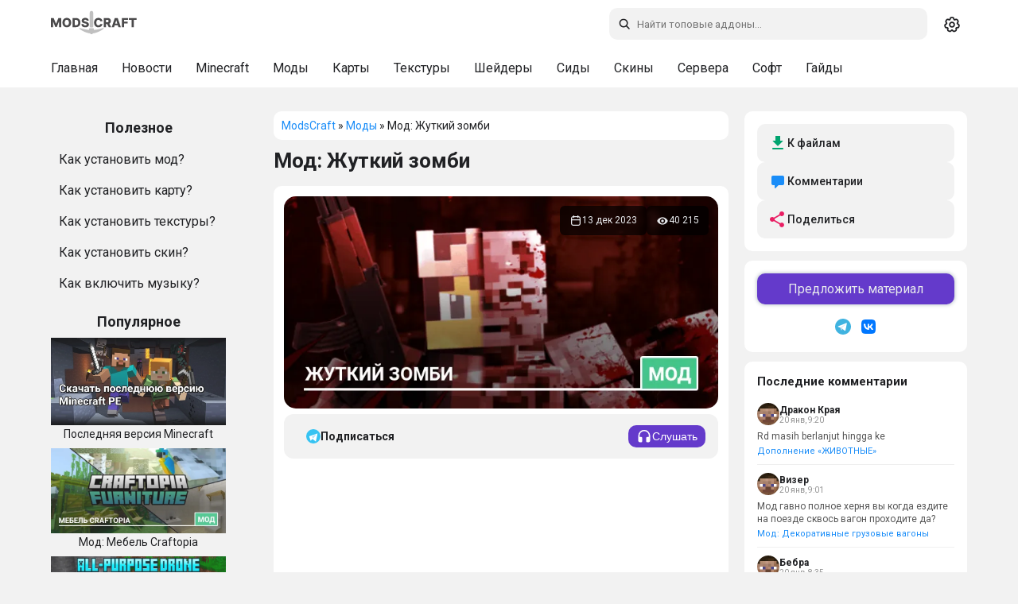

--- FILE ---
content_type: text/html; charset=utf-8
request_url: https://modscraft.net/mods/9222-regular-zombie.html
body_size: 13279
content:
<!DOCTYPE html>
<html lang="ru" class="snow-enabled">
<head>
  <script>
    (function(){
      var t = localStorage.getItem('theme') || 'system';
      var isDark = t === 'dark' || (t === 'system' && window.matchMedia && window.matchMedia('(prefers-color-scheme: dark)').matches);
      if (isDark) document.documentElement.setAttribute('data-theme', 'dark-mode');
    })();
  </script>
  <style>
    html{background:#f2f2f2}
    html[data-theme="dark-mode"]{background:#161617}
  </style>
  <meta name="theme-color" content="#ffffff" id="theme-color-meta">
  <script>document.documentElement.getAttribute('data-theme')==='dark-mode'&&(document.getElementById('theme-color-meta').content='#1f2124')</script>
  <link rel="preconnect" href="https://fonts.googleapis.com">
  <link rel="preconnect" href="https://fonts.gstatic.com" crossorigin>
    <link rel="stylesheet" href="https://fonts.googleapis.com/css2?family=Roboto:ital,wght@0,400;0,500;0,700;1,400;1,500;1,700&display=swap">
  <title>Мод Regular Zombie для Minecraft</title>
<meta charset="utf-8">
<meta name="description" content="Мод Regular Zombie добавляет в Minecraft новый вид зомби, который выглядит до жути реалистично и имеет различные способности.">
<meta name="news_keywords" content="mods-1-20-40">
<link rel="canonical" href="https://modscraft.net/mods/9222-regular-zombie.html">
<link rel="alternate" type="application/rss+xml" title="Портал ModsCraft. Сайт для любителей Minecraft PE RSS" href="https://modscraft.net/rss.xml">
<link rel="alternate" type="application/rss+xml" title="Портал ModsCraft. Сайт для любителей Minecraft PE RSS Dzen" href="https://modscraft.net/rssdzen.xml">
<link rel="preconnect" href="https://modscraft.net/" fetchpriority="high">
<meta property="twitter:title" content="Мод Regular Zombie для Minecraft">
<meta property="twitter:url" content="https://modscraft.net/mods/9222-regular-zombie.html">
<meta property="twitter:card" content="summary_large_image">
<meta property="twitter:image" content="https://img.modscraft.net/uploads/posts/2023-12/regular-zombie-mod-1.gif">
<meta property="twitter:description" content="Мод Regular Zombie добавляет в Minecraft новый вид зомби, который выглядит до жути реалистично и имеет различные способности…">
<meta property="og:type" content="article">
<meta property="og:site_name" content="Портал ModsCraft. Сайт для любителей Minecraft PE">
<meta property="og:title" content="Мод Regular Zombie для Minecraft">
<meta property="og:url" content="https://modscraft.net/mods/9222-regular-zombie.html">
<meta property="og:image" content="https://img.modscraft.net/uploads/posts/2023-12/regular-zombie-mod-1.gif">
<meta property="og:description" content="Мод Regular Zombie добавляет в Minecraft новый вид зомби, который выглядит до жути реалистично и имеет различные способности…">
<link rel="alternate" hreflang="x-default" href="https://modscraft.net/mods/9222-regular-zombie.html">
<link rel="alternate" hreflang="ru" href="https://modscraft.net/mods/9222-regular-zombie.html">

<script src="/engine/classes/min/index.php?g=general3&amp;v=gh4xw"></script>
<script src="/engine/classes/min/index.php?f=engine/classes/js/jqueryui3.js,engine/classes/js/dle_js.js,engine/classes/js/lazyload.js,engine/editor/jscripts/tiny_mce/tinymce.min.js&amp;v=gh4xw" defer></script>
<script type="application/ld+json">{"@context":"https://schema.org","@graph":[{"@type":"Article","@context":"https://schema.org/","publisher":{"@type":"Organization","name":"ModsCraft","logo":{"@type":"ImageObject","url":"https://modscraft.net/templates/modscraft/images/logo.svg"}},"name":"Мод: Жуткий зомби","headline":"Мод: Жуткий зомби","mainEntityOfPage":{"@type":"WebPage","@id":"https://modscraft.net/mods/9222-regular-zombie.html"},"datePublished":"2023-12-13T15:30:46+03:00","dateModified":"2023-12-13T18:30:46+03:00","author":{"@type":"Person","name":"cookie","url":"https://modscraft.net/user/cookie/"},"image":["https://img.modscraft.net/uploads/posts/2023-12/regular-zombie-mod-1.gif","https://img.modscraft.net/uploads/posts/2023-12/regular-zombie-mod-2.gif","https://img.modscraft.net/uploads/posts/2023-12/regular-zombie-mod-3.gif","https://img.modscraft.net/uploads/posts/2023-12/regular-zombie-mod-4.gif","https://img.modscraft.net/uploads/posts/2023-12/regular-zombie-mod-5.gif","https://img.modscraft.net/uploads/posts/2023-12/1702038109_regular-zombie-mod.webp"]},{"@type":"BreadcrumbList","@context":"https://schema.org/","itemListElement":[{"@type":"ListItem","position":1,"item":{"@id":"https://modscraft.net/","name":"ModsCraft"}},{"@type":"ListItem","position":2,"item":{"@id":"https://modscraft.net/mods/","name":"Моды"}},{"@type":"ListItem","position":3,"item":{"@id":"https://modscraft.net/mods/9222-regular-zombie.html","name":"Мод: Жуткий зомби"}}]}]}</script>
    <meta name="f6e053e619ccc9b5e2584651f94786cf" content="">
  <meta name="robots" content="max-image-preview:large">
  <meta name="robots" content="noarchive">
  <meta name="mobile-web-app-capable" content="yes">
  <meta name="apple-mobile-web-app-capable" content="yes">
  <meta name="apple-mobile-web-app-status-bar-style" content="default">
  <meta name="HandheldFriendly" content="true">
  <meta name="format-detection" content="telephone=no">
  <meta name="viewport" content="user-scalable=no, initial-scale=1.0, maximum-scale=1.0, width=device-width">
  <link rel="icon" href="/templates/modscraft/images/favicons/favicon.ico" type="image/x-icon">
  <link rel="apple-touch-icon" sizes="180x180" href="/templates/modscraft/images/favicons/apple-touch-icon.png">
  <link rel="icon" type="image/png" sizes="32x32" href="/templates/modscraft/images/favicons/favicon-32x32.png">
  <link rel="icon" type="image/png" sizes="16x16" href="/templates/modscraft/images/favicons/favicon-16x16.png">
  <meta name="msapplication-TileColor" content="#00aba9">
  <meta name="yandex-verification" content="76ca7ee2c6a85439" />
  <meta name="google-site-verification" content="Q6Gss3VPU8vXRfmt_Ya5hhiHIfprec4BLrHeX9Tk3a4" />

  
  <link href="/templates/modscraft/style/engine.css?v=gh4xw" type="text/css" rel="stylesheet">
  
  
  <script async src="https://pagead2.googlesyndication.com/pagead/js/adsbygoogle.js?client=ca-pub-1395397980033766" crossorigin="anonymous"></script>
  

   <link rel="stylesheet" href="/templates/modscraft/style/owl.carousel.min.css?v=gh4xw" media="print" onload="this.media='all'">
  <link href="/templates/modscraft/style/styles.min.css?v=gh4xw" type="text/css" rel="stylesheet">

  
</head>

<body>
  <a href="#content" class="skip-link">Перейти к контенту</a>
  <header>
    <div id="main-head">
      <div class="row">

<a class="back-btn" href="javascript:history.back()" role="button" aria-label="Назад">
          <svg width="24" height="24" viewBox="0 0 24 24" fill="none" stroke="currentColor" stroke-width="2"><path d="M19 12H5M12 19l-7-7 7-7"/></svg>
        </a>

        <a href="/" class="header__logo" title="Главная сайта ModsCraft.Net">
          <svg width="108" height="40"><use href="/templates/modscraft/images/icons.svg#logo"></use></svg>
        </a>

        <div class="right">
          <div id="search">
            <form method="get" action="/index.php">
              <div>
                <svg class="icon search-icon search-desktop"><use href="/templates/modscraft/images/icons.svg#icon-search"></use></svg>
                <input id="story" name="story" type="text" placeholder="Поиск по сайту" class="search-input" aria-label="Поиск по сайту">
                <input type="hidden" name="do" value="search">
                <input type="hidden" name="subaction" value="search">
              </div>

              <svg class="icon close-icon"><use href="/templates/modscraft/images/icons.svg#icon-x"></use></svg>
            </form>
          </div>

          <div class="theme-switcher" id="theme-switcher" title="Переключить тему">
            <span class="theme-icon theme-icon--system" data-theme="system">
              <svg width="20" height="20"><use href="/templates/modscraft/images/icons.svg#icon-gear"></use></svg>
            </span>
            <span class="theme-icon theme-icon--light" data-theme="light">
              <svg width="20" height="20"><use href="/templates/modscraft/images/icons.svg#icon-sun"></use></svg>
            </span>
            <span class="theme-icon theme-icon--dark" data-theme="dark">
              <svg width="20" height="20"><use href="/templates/modscraft/images/icons.svg#icon-moon"></use></svg>
            </span>
          </div>
        </div>
      </div>
    </div>
    <div id="sub-head">
      <div class="background-menu"></div>
      <div class="row">
        <ul class="subhead-menu">
          <li><a href="https://modscraft.net/" title="Главная МодсКрафт">Главная</a></li>
          <li><a href="https://modscraft.net/news/" title="Новости о Minecraft PE">Новости</a></li>
          <li><a href="https://modscraft.net/mcpe/" title="Скачать Minecraft PE">Minecraft</a></li>
          <li><a href="https://modscraft.net/mods/" title="Скачать моды для Minecraft PE">Моды</a></li>
          <li><a href="https://modscraft.net/maps/" title="Скачать карты для Minecraft PE">Карты</a></li>
          <li><a href="https://modscraft.net/textures/" title="Скачать текстуры для Minecraft PE">Текстуры</a></li>
          <li><a href="https://modscraft.net/shaders/" title="Скачать шейдеры для Minecraft PE">Шейдеры</a></li>
          <li><a href="https://modscraft.net/seeds/" title="Сиды для Minecraft PE">Сиды</a></li>
          <li><a href="https://modscraft.net/skins/" title="Скачать скины для Minecraft PE">Скины</a></li>
          <li><a href="https://modscraft.net/servers/" title="Сервера на Minecraft PE">Сервера</a></li>
          <li><a href="https://modscraft.net/programs/" title="Скачать программы для Minecraft PE">Софт</a></li>
          <li><a href="https://modscraft.net/guides/" title="Гайды по Minecraft PE">Гайды</a></li>
      </ul>
      </div>
    </div>

  </header>

  <main id="main">
    <div id="container">
      <aside id="sidebar_l" data-nosnippet>

        <div class="help border-radius">
          <div class="title_block">
            <span>Полезное</span>
          </div>
          <ul>
            <li><a href="https://modscraft.net/guides/3197-how-to-install-mods-minecraft.html">Как установить мод?</a></li>
            <li><a href="https://modscraft.net/guides/3099-how-to-install-maps-for-minecraft-pe.html">Как установить карту?</a></li>
            <li><a href="https://modscraft.net/guides/538-how-install-texture-pack-in-mcpe.html">Как установить текстуры?</a></li>
            <li><a href="https://modscraft.net/guides/3100-how-to-install-skins-for-minecraft-pe.html">Как установить скин?</a></li>
            <li><a href="https://modscraft.net/guides/3149-how-to-download-and-enable-music-in-minecraft-pe.html">Как включить музыку?</a></li>
          </ul>
        </div>

        <div class="top_news_menu border-radius">
          <div class="title_block">
            <span>Популярное</span>
          </div>
          <div class="top_news_block">
            <a href="https://modscraft.net/news/3135-download-the-last-version-minecraft.html" title="Последняя версия Minecraft"> <img src="https://img.modscraft.net/uploads/posts/2021-01/1611200816_minecraft-download-last-version-pe.webp" width="220" height="120" loading="lazy" alt="Последняя версия Minecraft" /><div class="title_link_news">Последняя версия Minecraft</div></a><a href="https://modscraft.net/mods/9138-craftopia-furniture.html" title="Мод: Мебель Craftopia"> <img width="220" height="120" loading="lazy"  src="https://img.modscraft.net/uploads/posts/2025-02/66e4c960d6_craftopia-furniture-mod.webp" alt="Мод: Мебель Craftopia" /> <div class="title_link_news">Мод: Мебель Craftopia</div></a><a href="https://modscraft.net/mods/10152-all-purpose-drone.html" title="Мод: Универсальные дроны"> <img width="220" height="120" loading="lazy"  src="https://img.modscraft.net/uploads/posts/2026-01/38b2d14136_all-purpose-drone-mod.webp" alt="Мод: Универсальные дроны" /> <div class="title_link_news">Мод: Универсальные дроны</div></a><a href="https://modscraft.net/mods/9877-useful-emerald.html" title="Мод: Полезный изумруд"> <img width="220" height="120" loading="lazy"  src="https://img.modscraft.net/uploads/posts/2026-01/7f7d6d56cb_useful-emerald-mod.webp" alt="Мод: Полезный изумруд" /> <div class="title_link_news">Мод: Полезный изумруд</div></a><a href="https://modscraft.net/mods/10857-health-bars-fws.html" title="Мод: Здоровье мобов FWS"> <img width="220" height="120" loading="lazy"  src="https://img.modscraft.net/uploads/posts/2026-01/3e6878f21f_health-bars-fws-mod.webp" alt="Мод: Здоровье мобов FWS" /> <div class="title_link_news">Мод: Здоровье мобов FWS</div></a>
          </div>
        </div>

      </aside>

      <div id="content">
          

          <div class="breadcrumbs border-radius">
              <div class="speedbar">
	<a href="https://modscraft.net/">ModsCraft</a> » <a href="https://modscraft.net/mods/">Моды</a> » Мод: Жуткий зомби
</div>
              
          </div>

          

          
          <article>
     <div class="article-top" style="margin-bottom: 15px">
         <h1 class="article-title">Мод: Жуткий зомби</h1>
     </div>

      <div class="fullstory border-radius">
          <div class="fullscreen">
               <img class="xfieldimage craft_preview" src="https://img.modscraft.net/uploads/posts/2023-12/1702038109_regular-zombie-mod.webp" alt="Мод: Жуткий зомби" fetchpriority="high">

               <div class="article-meta-overlay">
                    <div class="meta-item">
                         <svg width="16" height="16" aria-hidden="true"><use href="/templates/modscraft/images/icons.svg#icon-calendar"></use></svg>
                         <time datetime="2023-12-13">13 дек 2023</time>
                         
                    </div>

                    <div class="meta-item">
                         <svg width="16" height="16" aria-hidden="true"><use href="/templates/modscraft/images/icons.svg#icon-eye"></use></svg>
                         <span>40 215</span>
                    </div>
               </div>
          </div>
     
           

      <div class="dpadstory">
          
          <div class="article-actions">
               
               <a href="https://t.me/modscraft_help_bot?start=subscribe_9222" target="_blank" rel="noopener" class="btn btn-telegram">
                    <svg width="18" height="18" viewBox="0 0 240 240" aria-hidden="true">
                         <circle cx="120" cy="120" r="120" fill="#36c3f2" />
                         <path d="M50 120l140-48-28 136-56-44-32 32z" fill="#fff" />
                         <path d="M90 130l32 24 48-72-80 48z" fill="#b2e2fa" />
                    </svg>
                    <span>Подписаться</span>
               </a>
               
               <div class="content-listen-body">
                    <button class="button content-listen" type="button">
                         <svg width="20" height="20" aria-hidden="true"><use href="/templates/modscraft/images/icons.svg#icon-headphones"></use></svg>
                         <span class="content__listen-text">Слушать</span>
                    </button>
               </div>
          </div>

<div style="min-height: 300px;"><!-- fullstory_top -->
     <ins class="adsbygoogle"
          style="display:block"
          data-ad-client="ca-pub-1395397980033766"
          data-ad-slot="6754492569"
          data-ad-format="auto"
          data-full-width-responsive="true"></ins>
     <script>
          (adsbygoogle = window.adsbygoogle || []).push({});
     </script>
</div>          

           <div class="maincont">
                <p><a href="/mods/">Мод</a> <b>Regular Zombie</b> добавляет в Minecraft новый вид зомби. Он временно увеличивает свои мышечные силы за пределы тела. Используя образец сыворотки, которая увеличивает урон и здоровье игрока по умолчанию.</p>
<p><span style="font-size:24px;"><b>Способности</b></span></p>
<ul>
<li>Исцеляет себя каждые 1,5 секунды, если никого не атакует в течение 5 секунд</li>
<li>Использует гранаты для атаки</li>
<li>Может заражать жителей</li>
<li>Быстро передвигается</li>
</ul>
<p><img src="[data-uri]" data-src="https://img.modscraft.net/uploads/posts/2023-12/regular-zombie-mod-1.gif" alt="Исцеление зомби" style="display:block;margin-left:auto;margin-right:auto;" width="600" height="328"></p>
<p><span style="font-size:24px;"><b>Граната зомби</b></span></p>
<p>Зомби умеет бросать гранаты и очень быстро передвигается.</p>
<p><img src="[data-uri]" data-src="https://img.modscraft.net/uploads/posts/2023-12/regular-zombie-mod-2.gif" alt="Зомби с красной гранатой" style="display:block;margin-left:auto;margin-right:auto;" width="464" height="300"></p>
<p><img src="[data-uri]" data-src="https://img.modscraft.net/uploads/posts/2023-12/regular-zombie-mod-3.gif" alt="Зомби с зеленой гранатой" style="display:block;margin-left:auto;margin-right:auto;" width="464" height="300"></p>
<p><img src="[data-uri]" data-src="https://img.modscraft.net/uploads/posts/2023-12/regular-zombie-mod-4.gif" alt="Зомби преследует игрока" style="display:block;margin-left:auto;margin-right:auto;" width="600" height="328"></p>
<p><span style="font-size:24px;"><b>Заражение зомби</b></span></p>
<p>При убийстве деревенского жителя, житель превратится в обычного зомби.</p>
<p><img src="[data-uri]" data-src="https://img.modscraft.net/uploads/posts/2023-12/regular-zombie-mod-5.gif" alt="Житель заражается от зомби" style="display:block;margin-left:auto;margin-right:auto;" width="600" height="328"></p>
 
                
         <div class="advertising"><!-- fullstory_bottom -->
 <ins class="adsbygoogle"
      style="display:block"
      data-ad-client="ca-pub-1395397980033766"
      data-ad-slot="4032960451"
      data-ad-format="auto"
      data-full-width-responsive="true"></ins>
 <script>
      (adsbygoogle = window.adsbygoogle || []).push({});
 </script></div>
 
          
 <div id="download-area" class="download-area new-version" style="margin-top: 16px;">
 
      
  
      
 
     


<a target="_blank" rel="nofollow" href="https://modscraft.net/engine/getfile.php?id=10897" class="download-item">
  <div class="file-item">
    <div>
      <svg width="34" height="34"><use href="/templates/modscraft/images/icons.svg#icon-download"></use></svg>
    </div>
    <div class="file-info">
      <span>Скачать мод Regular Zombie (.mcpack)</span>
      
      <div>
        <span>[20.05 Kb]</span>
        <span>скачиваний: 2 894</span>
      </div>
      
    </div>
  </div>
</a>




<a target="_blank" rel="nofollow" href="https://modscraft.net/engine/getfile.php?id=10899" class="download-item">
  <div class="file-item">
    <div>
      <svg width="34" height="34"><use href="/templates/modscraft/images/icons.svg#icon-download"></use></svg>
    </div>
    <div class="file-info">
      <span>Скачать текстуры мода Regular Zombie (.mcpack)</span>
      
      <div>
        <span>[689.27 Kb]</span>
        <span>скачиваний: 2 308</span>
      </div>
      
    </div>
  </div>
</a>

 
     
 </div>
 
     
 
     
 
      
 
                
           </div>

     <div class="supportedversions">
         <div class="supportedversions-title">Работает на версиях</div>
           
         <div class="supportedversions-list"><div class="border-radius"><a href="/tags/mods-1-20-40/">1.20.40</a></div></div>
     </div>

      </div>
 
      </div>
 
     
     <div class="article-bar">

    <div class="user-interact border-radius">
        
        <div class="article-categories"><a href="https://modscraft.net/mods/mobs/">Мобы</a> / <a href="https://modscraft.net/mods/zombies/">Зомби</a></div>

        <div class="article-rating">

            <div class="rate">
                <div class="rate_stars"><div data-ratig-layer-id='9222'>
	<div class="rating">
		<ul class="unit-rating">
		<li class="current-rating" style="width:60%;">60</li>
		<li><a href="#" title="Плохо" class="r1-unit" onclick="doRate('1', '9222'); return false;">1</a></li>
		<li><a href="#" title="Приемлемо" class="r2-unit" onclick="doRate('2', '9222'); return false;">2</a></li>
		<li><a href="#" title="Средне" class="r3-unit" onclick="doRate('3', '9222'); return false;">3</a></li>
		<li><a href="#" title="Хорошо" class="r4-unit" onclick="doRate('4', '9222'); return false;">4</a></li>
		<li><a href="#" title="Отлично" class="r5-unit" onclick="doRate('5', '9222'); return false;">5</a></li>
		</ul>
	</div>
</div></div>
            </div>

        </div>
    </div>

</div>
       
      <div id="comment"  class="dcomments border-radius">
           <div class="comments ignore-select">
                <div class="box">
 
                     <div class="comments-head">
                         <span class="heading">3 комментария</span>
                         
                         
                         <form  method="post" name="dle-comments-form" id="dle-comments-form" >	<div id="addcomment" class="addcomment">
		<div class="box_in">
			<div class="ui-form">
				
                <div class="form-group honeypot">
                    <label for="hp_website">Ваш сайт</label>
                    <input type="text" name="hp_website" id="hp_website" autocomplete="off" placeholder="http://">
                </div>				
				
				<div class="form-group combo">
					<input placeholder="Имя (необязательно)" type="text" name="name" id="name" class="info" value="">
				</div>
				
				<div id="comment-editor"><div class="bb-editor"><textarea placeholder="Комментарий..." name="comments" id="comments" cols="70" rows="10"></textarea></div></div>
				
				
			</div>

			<div class="form_submit">
                <div class="post-comments">
                    <button class="btn btn-big" type="submit" name="submit" title="Отправить комментарий"><b>Отправить комментарий</b></button>
                </div>
                
				
			</div>
		</div>
	</div>

		<input type="hidden" name="subaction" value="addcomment">
		<input type="hidden" name="post_id" id="post_id" value="9222"><input type="hidden" name="user_hash" value="1bffec82c5a1e394f6cd1bd5fbfb0670b5aa08b0"></form>
                     </div>
 
                     <div class="com_list">
                          <form method="post" name="dlemasscomments" id="dlemasscomments"><div id="dle-comments-list">

<div id="dle-ajax-comments"></div>
<div id="comment"></div><ol class="comments-tree-list"><li id="comments-tree-item-99750533" class="comments-tree-item" ><div id='comment-id-99750533'><div class="comment" data-comment-id="99750533">
    <div class="com_info">
        <div class="avatar">
            <img src="/templates/modscraft/dleimages/noavatar.png" alt="Аватарка гостя" >
        </div>

        <div class="com_content">
            <div class="title">
                <div class="username"><span>Какой-то пуп</span></div>
                <span class="date comment-link" data-id="99750533" title="Скопировать ссылку">3:54 28 июл 25</span>
            </div>

            <div class="com_text">
                <div id='comm-id-99750533'>Мод хороший, но у меня зомби не умирает не как, я его убил у него появилась граната и потом он снова обычный. И когда я убил его третий раз он упал а потом воскрес</div>
            </div>

            
        </div>

        <div class="comment-footer">
			<div class="actions">
				<div class="reply">
                    <a onclick="dle_reply('99750533', '0', '1'); return false;" href="#"><span>Ответить</span></a>
				</div>

					
			</div>
        </div>
    </div>
</div></div></li><li id="comments-tree-item-99748299" class="comments-tree-item" ><div id='comment-id-99748299'><div class="comment" data-comment-id="99748299">
    <div class="com_info">
        <div class="avatar">
            <img src="/templates/modscraft/dleimages/noavatar.png" alt="Аватарка гостя" >
        </div>

        <div class="com_content">
            <div class="title">
                <div class="username"><span>Майнер</span></div>
                <span class="date comment-link" data-id="99748299" title="Скопировать ссылку">6:55 9 июн 25</span>
            </div>

            <div class="com_text">
                <div id='comm-id-99748299'>Все по красоте кайф играть и не лагает</div>
            </div>

            
        </div>

        <div class="comment-footer">
			<div class="actions">
				<div class="reply">
                    <a onclick="dle_reply('99748299', '0', '1'); return false;" href="#"><span>Ответить</span></a>
				</div>

					
			</div>
        </div>
    </div>
</div></div></li><li id="comments-tree-item-99733743" class="comments-tree-item" ><div id='comment-id-99733743'><div class="comment" data-comment-id="99733743">
    <div class="com_info">
        <div class="avatar">
            <img src="/templates/modscraft/dleimages/noavatar.png" alt="Аватарка гостя" >
        </div>

        <div class="com_content">
            <div class="title">
                <div class="username"><span>Амогус</span></div>
                <span class="date comment-link" data-id="99733743" title="Скопировать ссылку">21:23 17 дек 23</span>
            </div>

            <div class="com_text">
                <div id='comm-id-99733743'>Мод хороший но жалко что нет на версии 1.20.30</div>
            </div>

            
        </div>

        <div class="comment-footer">
			<div class="actions">
				<div class="reply">
                    <a onclick="dle_reply('99733743', '0', '1'); return false;" href="#"><span>Ответить</span></a>
				</div>

					
			</div>
        </div>
    </div>
</div></div></li></ol></div></form>

                     </div>
                </div>
                <!--dlenavigationcomments-->
           </div>
      </div>
      
      <div class="related border-radius">
           <h2 class="related-carousel-title">Похожее</h2>
           <div class="owl-carousel owl-theme related-carousel" id="relatedCarousel">
                <a href="https://modscraft.net/mods/8091-true-survival-zombie-apocalypse.html" class="related-item">
    <div class="related-item-image">
        
        <img src="https://img.modscraft.net/uploads/posts/2024-11/1732691675_82f98695ff_true-survival-zombie-apocalypse-mod.webp" alt="Мод: Настоящее выживание в зомби-апокалипсис" loading="lazy">
        
        
    </div>
    <div class="related-item-title">Мод: Настоящее выживание в зомби-апокалипсис</div>
</a>
<a href="https://modscraft.net/mods/2427-ben-10-addon-mod.html" class="related-item">
    <div class="related-item-image">
        
        <img src="https://img.modscraft.net/uploads/posts/2021-06/1622859810_ben-ten-minecraft-pe-mod.webp" alt="Мод: Бен-10" loading="lazy">
        
        
    </div>
    <div class="related-item-title">Мод: Бен-10</div>
</a>
<a href="https://modscraft.net/mods/8391-minecraft-but-i-can-craft-custom-villagers.html" class="related-item">
    <div class="related-item-image">
        
        <img src="https://img.modscraft.net/uploads/posts/2023-05/1685109861_minecraft-but-i-can-craft-custom-villagers-mod.webp" alt="Мод: Создание деревенских жителей" loading="lazy">
        
        
    </div>
    <div class="related-item-title">Мод: Создание деревенских жителей</div>
</a>
<a href="https://modscraft.net/mods/8637-raboys-zombie-apocalypse.html" class="related-item">
    <div class="related-item-image">
        
        <img src="https://img.modscraft.net/uploads/posts/2024-12/1733411204_d1d73ab3fb_raboys-zombie-apocalypse-mod.webp" alt="Мод: Зомби апокалипсис от Raboy" loading="lazy">
        
        
    </div>
    <div class="related-item-title">Мод: Зомби апокалипсис от Raboy</div>
</a>
<a href="https://modscraft.net/mods/1975-billeys-mobs-addon-mod.html" class="related-item">
    <div class="related-item-image">
        
        <img src="https://img.modscraft.net/uploads/posts/2021-10/1633903782_billeys-mobs-mod.webp" alt="Мод: Новые мобы и животные" loading="lazy">
        
        
    </div>
    <div class="related-item-title">Мод: Новые мобы и животные</div>
</a>

           </div>
      </div>
 </article>
 
<article class="shortstory border-radius server-card">
     <div class="server-status-indicator online" title="Сервер онлайн"></div>

      <div class="mainstory">
           <div class="shortstorynews">
               <div class="server-header">
                   <h2><a href="https://modscraft.net/servers/7421-gamepe.html" title="GamePE">GamePE</a></h2>
               </div>

               <p class="server-description">Лучший сервер Minecraft PE и Bedrock! Вход на любых версиях!</p>

               
               <div class="server-tags">
                   Survival, Hardcore, PvP
               </div>
               

                <div class="svrinfo">
                    <div class="server-stats">
                        <div class="stat-item">
                            <div class="stat-content">
                                <span class="stat-label">IP:Port</span>
                                <span class="stat-value">gamepe.me:19132</span>
                            </div>
                        </div>

                        <div class="stat-item">
                            <div class="stat-content">
                                <span class="stat-label">Онлайн</span>
                                
                                <span class="stat-value online-count">
                                    <span class="current-players">232</span>
                                    <span class="separator">/</span>
                                    <span class="max-players">2500</span>
                                </span>
                                
                            </div>
                        </div>

                        <div class="stat-item">
                            <div class="stat-content">
                                <span class="stat-label">Версия</span>
                                <span class="stat-value">1.1.5 - 1.22</span>
                            </div>
                        </div>
                    </div>

                    <a href="https://gamepe.me" target="_blank" class="btn-play-full" title="Подключиться к серверу" onclick="event.stopPropagation();">
                        <span>Играть</span>
                    </a>
                </div>
           </div>
          
               <div class="server-banner-wrapper">
                   <img class="xfieldimage server_banner" src="[data-uri]" data-src="/uploads/posts/2025-11/211b6ed15e114e6f81d645815604514a.webp" alt="">
               </div>
          
      </div>
 </article>
          

          
      </div>

        <aside class="right-sidebar">
          
          <div class="sidebar-block sidebar-actions">
            <a href="#download-area" class="sidebar-action sidebar-action--download">
              <svg width="20" height="20"><use href="/templates/modscraft/images/icons.svg#icon-download"></use></svg>
              <span>К файлам</span>
            </a>
            <a href="#comment" class="sidebar-action sidebar-action--comments">
              <svg width="20" height="20"><use href="/templates/modscraft/images/icons.svg#icon-comment"></use></svg>
              <span>Комментарии</span>
            </a>
            <div class="sidebar-action sidebar-action--share" onclick="sharePost()">
              <svg width="20" height="20"><use href="/templates/modscraft/images/icons.svg#icon-share"></use></svg>
              <span>Поделиться</span>
            </div>
          </div>
          

          <div class="sidebar-block sidebar-socials">
            <a href="https://modscraft.net/guides/7792-modscraft-send-post.html" class="suggest">Предложить материал</a>
            <div class="sidebar-socials-icons">
              <a href="https://t.me/modscraft" target="_blank" class="sidebar-social sidebar-social--tg" title="Telegram">
                <svg width="20" height="20"><use href="/templates/modscraft/images/icons.svg#icon-telegram"></use></svg>
              </a>
              <a href="https://vk.com/pocket.mods" target="_blank" class="sidebar-social sidebar-social--vk" title="VK">
                <svg width="24" height="24"><use href="/templates/modscraft/images/icons.svg#icon-vk"></use></svg>
              </a>
            </div>
          </div>

          <div class="sidebar-block sidebar-comments">
            <div class="sidebar-title">Последние комментарии</div>
            <div class="sidebar-comment">
    <div class="sidebar-comment-header">
        <img src="/templates/modscraft/dleimages/noavatar.png" alt="Аватарка" class="sidebar-comment-avatar">
        <div class="sidebar-comment-meta">
            <span class="sidebar-comment-author">Дракон Края</span>
            <span class="sidebar-comment-date">20 янв, 9:20</span>
        </div>
    </div>
    <div class="sidebar-comment-text">Rd masih berlanjut hingga ke</div>
    <a href="https://modscraft.net/marketplace/everbloom-games/20488-animals-add-on-3.html#comm-id-99758724" class="sidebar-comment-link">Дополнение «ЖИВОТНЫЕ»</a>
</div>
<div class="sidebar-comment">
    <div class="sidebar-comment-header">
        <img src="/templates/modscraft/dleimages/noavatar.png" alt="Аватарка" class="sidebar-comment-avatar">
        <div class="sidebar-comment-meta">
            <span class="sidebar-comment-author">Визер</span>
            <span class="sidebar-comment-date">20 янв, 9:01</span>
        </div>
    </div>
    <div class="sidebar-comment-text">Мод гавно полное херня вы когда ездите на поезде сквось вагон проходите да?</div>
    <a href="https://modscraft.net/mods/11880-train-cargo.html#comm-id-99758723" class="sidebar-comment-link">Мод: Декоративные грузовые вагоны</a>
</div>
<div class="sidebar-comment">
    <div class="sidebar-comment-header">
        <img src="/templates/modscraft/dleimages/noavatar.png" alt="Аватарка" class="sidebar-comment-avatar">
        <div class="sidebar-comment-meta">
            <span class="sidebar-comment-author">Бебра</span>
            <span class="sidebar-comment-date">20 янв, 8:35</span>
        </div>
    </div>
    <div class="sidebar-comment-text">Сделай ты карту на Майнкрафт с камандами</div>
    <a href="https://modscraft.net/maps/11528-steal-brainrot.html#comm-id-99758721" class="sidebar-comment-link">Карта: Укради Брейнрот</a>
</div>
<div class="sidebar-comment">
    <div class="sidebar-comment-header">
        <img src="/templates/modscraft/dleimages/noavatar.png" alt="Аватарка" class="sidebar-comment-avatar">
        <div class="sidebar-comment-meta">
            <span class="sidebar-comment-author">Великий модочел</span>
            <span class="sidebar-comment-date">20 янв, 8:30</span>
        </div>
    </div>
    <div class="sidebar-comment-text">Скажу прямо - этот мод для последних версий (от 1.21.100) я предан версии 1.21.93(100+модов) поэтому к сожалению не смогу протестировать мод (что печально):(</div>
    <a href="https://modscraft.net/mods/12012-the-smile-fungus.html#comm-id-99758720" class="sidebar-comment-link">Мод: Грибная инфекция улыбки</a>
</div>
<div class="sidebar-comment">
    <div class="sidebar-comment-header">
        <img src="/templates/modscraft/dleimages/noavatar.png" alt="Аватарка" class="sidebar-comment-avatar">
        <div class="sidebar-comment-meta">
            <span class="sidebar-comment-author">Эндермен</span>
            <span class="sidebar-comment-date">20 янв, 7:44</span>
        </div>
    </div>
    <div class="sidebar-comment-text">Не там скачивает у меня работает</div>
    <a href="https://modscraft.net/shaders/11222-vibrant-visuals-extreme.html#comm-id-99758719" class="sidebar-comment-link">Шейдеры: Яркие шейдеры с ультра-графикой</a>
</div>

          </div>
        </aside>
    </div>
  </main>

  <footer class="site-footer">
    <div class="wrapper">
      

      <div class="footer-socials">
        <a href="https://t.me/modscraft" target="_blank" class="footer-social" title="Telegram">
           <svg width="20" height="20"><use href="/templates/modscraft/images/icons.svg#icon-telegram"></use></svg>
        </a>
        <a href="https://vk.com/pocket.mods" target="_blank" class="footer-social" title="VK">
            <svg width="24" height="24"><use href="/templates/modscraft/images/icons.svg#icon-vk"></use></svg>
        </a>
      </div>

      <nav class="footer-nav">
        <a href="/privacy-policy.html">Политика</a>
        <a href="/feedback.html">Обратная связь</a>
        <a href="/about.html">О нас</a>
        <a href="https://modscraft.net/guides/7792-modscraft-send-post.html">Прислать контент</a>
        <a href="https://modscraft.net/sitemap.html">Карта сайта</a>
      </nav>

      <p class="footer-disclaimer">
        ДАННЫЙ САЙТ НЕ ЯВЛЯЕТСЯ ПРОДУКТОМ MINECRAFT И НЕ СВЯЗАН С MOJANG.
        
        <br>
        <a href="https://www.minecraft.net/ru-ru" target="_blank">Minecraft</a> принадлежит <a href="https://www.minecraft.net/ru-ru" target="_blank">Mojang Studios</a> и не связан с этим сайтом
        
      </p>

      <div class="footer-lang"><select onchange="window.location.href=this.value;">
					<option value="https://modscraft.net/mods/9222-regular-zombie.html" selected> Русский (ru)</option>
<option value="https://modscraft.net/en/"> English (en)</option>
				</select></div>
    </div>
  </footer>


  <script src="/templates/modscraft/js/owl.carousel.min.js?v=gh4xw"></script>
  <script type="text/javascript" src="/templates/modscraft/js/index.js?v=gh4xw"></script>
  <script>
<!--
var dle_root       = '/';
var dle_admin      = '';
var dle_login_hash = '1bffec82c5a1e394f6cd1bd5fbfb0670b5aa08b0';
var dle_group      = 5;
var dle_link_type  = 1;
var dle_skin       = 'modscraft';
var dle_wysiwyg    = 0;
var dle_min_search = '4';
var dle_act_lang   = ["Подтвердить", "Отмена", "Вставить", "Отмена", "Сохранить", "Удалить", "Загрузка. Пожалуйста, подождите..."];
var menu_short     = 'Быстрое редактирование';
var menu_full      = 'Полное редактирование';
var menu_profile   = 'Просмотр профиля';
var menu_send      = 'Отправить сообщение';
var menu_uedit     = 'Админцентр';
var dle_info       = 'Информация';
var dle_confirm    = 'Подтверждение';
var dle_prompt     = 'Ввод информации';
var dle_req_field  = ["Заполните поле с именем", "Заполните поле с сообщением", "Заполните поле с темой сообщения"];
var dle_del_agree  = 'Вы действительно хотите удалить? Данное действие невозможно будет отменить';
var dle_spam_agree = 'Вы действительно хотите отметить пользователя как спамера? Это приведёт к удалению всех его комментариев';
var dle_c_title    = 'Отправка жалобы';
var dle_complaint  = 'Укажите текст Вашей жалобы для администрации:';
var dle_mail       = 'Ваш e-mail:';
var dle_big_text   = 'Выделен слишком большой участок текста.';
var dle_orfo_title = 'Укажите комментарий для администрации к найденной ошибке на странице:';
var dle_p_send     = 'Отправить';
var dle_p_send_ok  = 'Уведомление успешно отправлено';
var dle_save_ok    = 'Изменения успешно сохранены. Обновить страницу?';
var dle_reply_title= 'Ответ на комментарий';
var dle_tree_comm  = '1';
var dle_del_news   = 'Удалить статью';
var dle_sub_agree  = 'Вы действительно хотите подписаться на комментарии к данной публикации?';
var dle_unsub_agree  = 'Вы действительно хотите отписаться от комментариев к данной публикации?';
var dle_captcha_type  = '0';
var dle_share_interesting  = ["Поделиться ссылкой на выделенный текст", "Twitter", "Facebook", "Вконтакте", "Прямая ссылка:", "Нажмите правой клавишей мыши и выберите «Копировать ссылку»"];
var DLEPlayerLang     = {prev: 'Предыдущий',next: 'Следующий',play: 'Воспроизвести',pause: 'Пауза',mute: 'Выключить звук', unmute: 'Включить звук', settings: 'Настройки', enterFullscreen: 'На полный экран', exitFullscreen: 'Выключить полноэкранный режим', speed: 'Скорость', normal: 'Обычная', quality: 'Качество', pip: 'Режим PiP'};
var DLEGalleryLang    = {CLOSE: 'Закрыть (Esc)', NEXT: 'Следующее изображение', PREV: 'Предыдущее изображение', ERROR: 'Внимание! Обнаружена ошибка', IMAGE_ERROR: 'Не удалось загрузить изображение', TOGGLE_SLIDESHOW: 'Просмотр слайдшоу',TOGGLE_FULLSCREEN: 'Полноэкранный режим', TOGGLE_THUMBS: 'Включить / Выключить уменьшенные копии', ITERATEZOOM: 'Увеличить / Уменьшить', DOWNLOAD: 'Скачать изображение' };
var DLEGalleryMode    = 1;
var DLELazyMode       = 1;
var allow_dle_delete_news   = false;

jQuery(function($){
					setTimeout(function() {
						$.get(dle_root + "engine/ajax/controller.php?mod=adminfunction", { 'id': '9222', action: 'newsread', user_hash: dle_login_hash });
					}, 5000);
find_comment_onpage();
				$('#dle-comments-form').submit(function() {
					if( $('#comments-image-uploader').data('files') == 'selected' ) {
						$('#comments-image-uploader').plupload('start');
					} else {
						doAddComments();
					}
					return false;
				});
});
//-->
</script>

<nav class="mobile-nav">
  <a href="/" class="mobile-nav-item"><svg width="20" height="20"><use href="/templates/modscraft/images/icons.svg#icon-home"></use></svg></a>
  
  <a href="#comment" class="mobile-nav-item">
    <svg width="20" height="20"><use href="/templates/modscraft/images/icons.svg#icon-comment"></use></svg>
  </a>
  <a href="#download-area" class="mobile-nav-item">
    <svg width="20" height="20"><use href="/templates/modscraft/images/icons.svg#icon-download"></use></svg>
  </a>
  <button type="button" class="mobile-nav-item" onclick="sharePost()">
    <svg width="20" height="20" viewBox="0 0 24 24" fill="none" stroke="currentColor" stroke-width="2"><circle cx="18" cy="5" r="3"/><circle cx="6" cy="12" r="3"/><circle cx="18" cy="19" r="3"/><line x1="8.59" y1="13.51" x2="15.42" y2="17.49"/><line x1="15.41" y1="6.51" x2="8.59" y2="10.49"/></svg>
  </button>
</nav>

<script>
$(function() {
    var guestNames = {
        ru: ['Стив', 'Алекс', 'Крипер', 'Херобрин', 'Зомби', 'Скелет', 'Эндермен', 'Житель', 'Железный Голем', 'Ведьма', 'Пиглин', 'Страж', 'Фантом', 'Визер', 'Дракон Края', 'Снежный Голем', 'Паук', 'Слизень', 'Гаст', 'Ифрит', 'Шалкер', 'Разбойник', 'Вызыватель', 'Аллей', 'Нюхач', 'Хранитель'],
        en: ['Steve', 'Alex', 'Creeper', 'Herobrine', 'Zombie', 'Skeleton', 'Enderman', 'Villager', 'Iron Golem', 'Witch', 'Piglin', 'Guardian', 'Phantom', 'Wither', 'Ender Dragon', 'Snow Golem', 'Spider', 'Slime', 'Ghast', 'Blaze', 'Shulker', 'Pillager', 'Evoker', 'Allay', 'Sniffer', 'Warden']
    };

    window.getRandomGuestName = function() {
        var lang = document.documentElement.lang === 'en' ? 'en' : 'ru';
        var names = guestNames[lang];
        return names[Math.floor(Math.random() * names.length)];
    };

    window.doAddComments = function() {
        var form = document.getElementById('dle-comments-form');
        var editor_mode = '';
        var question_answer = '';
        var sec_code = '';
        var g_recaptcha_response = '';
        var allow_subscribe = "0";
        var mail = '';

        if (dle_wysiwyg) {
            tinyMCE.triggerSave();
            editor_mode = 'wysiwyg';
        }

        if (form.name.value == '') {
            var randomName = getRandomGuestName();
            form.name.value = randomName;
            $('#name').val(randomName);
        }

        if (form.comments.value == '') {
            DLEPush.error(dle_req_field[1]);
            return false;
        }

        if (form.question_answer) question_answer = form.question_answer.value;
        if (form.sec_code) sec_code = form.sec_code.value;

        if (dle_captcha_type == "1") {
            if (typeof grecaptcha != "undefined") g_recaptcha_response = grecaptcha.getResponse();
        } else if (dle_captcha_type == "2") {
            g_recaptcha_response = $('#g-recaptcha-response').val();
        } else if (dle_captcha_type == "3") {
            if (typeof hcaptcha != "undefined") g_recaptcha_response = hcaptcha.getResponse();
        } else if (dle_captcha_type == "4") {
            if (typeof turnstile != "undefined") g_recaptcha_response = turnstile.getResponse();
        }

        if (form.allow_subscribe && form.allow_subscribe.checked) allow_subscribe = "1";
        if (form.mail) mail = form.mail.value;

        ShowLoading('');

        $.post(dle_root + "engine/ajax/controller.php?mod=addcomments", {
            post_id: form.post_id.value, comments: form.comments.value, name: form.name.value,
            mail: mail, editor_mode: editor_mode, skin: dle_skin, sec_code: sec_code,
            question_answer: question_answer, g_recaptcha_response: g_recaptcha_response,
            allow_subscribe: allow_subscribe, user_hash: dle_login_hash
        }, function(data) {
            HideLoading('');
            if (data.error) {
                $('#dle-ajax-comments').append(data.content);
            } else if (data.success) {
                if ($('#comm-id-' + data.id).length) {
                    var content = $(data.content).find('#comm-id-' + data.id).html();
                    scrollToCenterPosition('#comment-id-' + data.id, function() {
                        $('#comm-id-' + data.id).fadeOut("slow", function() {
                            $(this).html(content + '<script>' + data.scripts + '<\/script>');
                            $('#comm-id-' + data.id).fadeIn("slow");
                        });
                    });
                } else {
                    $(data.content + '<script>' + data.scripts + '<\/script>').insertBefore('#dle-ajax-comments');
                    var node = $('#comments-tree-item-' + data.id).length ? $("#comments-tree-item-" + data.id) : $("#blind-animation-" + data.id);
                    scrollToCenterPosition('#dle-ajax-comments', function() { $(node).show('blind', {}, 500); });
                }
                if (form.sec_code) { form.sec_code.value = ''; reload(); }
                if (dle_captcha_type == "1" && typeof grecaptcha != "undefined") grecaptcha.reset();
                else if (dle_captcha_type == "3" && typeof hcaptcha != "undefined") hcaptcha.reset();
                else if (dle_captcha_type == "4" && typeof turnstile != "undefined") turnstile.reset();
            }
        }, 'json');
        return false;
    };

    window.ajax_fast_reply = function(id, indent, needwrap) {
        var editor_mode = '';

        if (dle_wysiwyg) {
            tinyMCE.triggerSave();
            editor_mode = 'wysiwyg';
        }

        var comments = $('#comments'+id).val();
        var name = $('#name'+id).val();
        var mail = $('#mail'+id).val();
        var question_answer = $('#question_answer'+id).val();
        var sec_code = $('#sec_code'+id).val();
        var allow_subscribe = $('#subscribe'+id+':checked').val();
        var postid = $('#postid'+id).val();
        var g_recaptcha_response = '';

        if (name == '') {
            name = getRandomGuestName();
            $('#name'+id).val(name);
        }

        if (comments == '') {
            DLEPush.error(dle_req_field[1]);
            return false;
        }

        if (dle_captcha_type == "1") {
            if (typeof grecaptcha != "undefined") g_recaptcha_response = grecaptcha.getResponse(recaptcha_widget);
        } else if (dle_captcha_type == "2" && typeof grecaptcha != "undefined") {
            g_recaptcha_response = $('#comments-recaptcha-response'+id).val();
            if (g_recaptcha_response == '') {
                var recaptcha_public_key = $('#comments-recaptcha-response'+id).data('key');
                grecaptcha.execute(recaptcha_public_key, {action: 'comments'}).then(function(token) {
                    $('#comments-recaptcha-response'+id).val(token);
                    ajax_fast_reply(id, indent, needwrap);
                });
                return false;
            }
        } else if (dle_captcha_type == "3") {
            if (typeof hcaptcha != "undefined") g_recaptcha_response = hcaptcha.getResponse(recaptcha_widget);
        } else if (dle_captcha_type == "4") {
            if (typeof turnstile != "undefined") g_recaptcha_response = turnstile.getResponse(recaptcha_widget);
        }

        if ($('#comments-image-uploader-reply').data('files') == 'selected') {
            $('#comments-image-uploader-reply').on("complete", function(event, args) {
                HideLoading('');
                $('#comments-image-uploader-reply').data('files', 'uploaded');
                ajax_fast_reply(id, indent, needwrap);
            });
            $('#comments-image-uploader-reply').plupload('start');
            return false;
        }

        if (!allow_subscribe) allow_subscribe = 0;
        if (!sec_code) sec_code = '';
        if (!question_answer) question_answer = '';

        ShowLoading('');

        $.post(dle_root + "engine/ajax/controller.php?mod=addcomments", {
            post_id: postid, parent: id, indent: indent, comments: comments, name: name, mail: mail,
            editor_mode: editor_mode, skin: dle_skin, sec_code: sec_code, question_answer: question_answer,
            g_recaptcha_response: g_recaptcha_response, allow_subscribe: allow_subscribe,
            user_hash: dle_login_hash, needwrap: needwrap
        }, function(data) {
            HideLoading('');
            if (data.error) {
                $(data.content).insertBefore('#dlefastreplyesponse');
            } else if (data.success) {
                active_comments_editor = null;
                $('#name').val(name);
                if ($('#comm-id-' + data.id).length) {
                    var content = $(data.content).find('#comm-id-' + data.id).html();
                    $('#dlefastreplycomments').hide();
                    scrollToCenterPosition('#comment-id-' + data.id, function() {
                        $('#comm-id-' + data.id).fadeOut(300, function() {
                            $(this).html(content + '<script>' + data.scripts + '<\/script>');
                            $('#comm-id-' + data.id).fadeIn(300);
                        });
                    });
                } else {
                    $(data.content + '<script>' + data.scripts + '<\/script>').insertBefore('#dlefastreplyesponse');
                    $('#dlefastreplycomments').hide('blind', {}, 500);
                    setTimeout(function() {
                        scrollToCenterPosition("#dlefastreplyesponse", function() {
                            $('#comments-tree-item-' + data.id).show('blind', {}, 500);
                        });
                    }, 500);
                }
            }
        }, 'json');

        return false;
    };

    // Reply-to-parent arrow functionality
    $(document).on('mouseenter', '.reply-to-parent', function() {
        var $comment = $(this).closest('.comment');
        var $parentLi = $comment.closest('li.comments-tree-item').parent('ol').closest('li.comments-tree-item');
        if ($parentLi.length) {
            $parentLi.find('> .comment, > div > .comment').first().addClass('highlight-parent');
        }
    });

    $(document).on('mouseleave', '.reply-to-parent', function() {
        $('.comment.highlight-parent').removeClass('highlight-parent');
    });

    $(document).on('click', '.reply-to-parent', function(e) {
        e.preventDefault();
        var $comment = $(this).closest('.comment');
        var $parentLi = $comment.closest('li.comments-tree-item').parent('ol').closest('li.comments-tree-item');
        if ($parentLi.length) {
            var $parentComment = $parentLi.find('> .comment, > div > .comment').first();
            $('html, body').animate({
                scrollTop: $parentComment.offset().top - 100
            }, 400, function() {
                $parentComment.addClass('highlight-parent');
                setTimeout(function() {
                    $parentComment.removeClass('highlight-parent');
                }, 1500);
            });
        }
    });
});
</script>

</body>

</html>


--- FILE ---
content_type: text/html; charset=utf-8
request_url: https://www.google.com/recaptcha/api2/aframe
body_size: 268
content:
<!DOCTYPE HTML><html><head><meta http-equiv="content-type" content="text/html; charset=UTF-8"></head><body><script nonce="vGp-um4LP1kTtXNIN9PJDQ">/** Anti-fraud and anti-abuse applications only. See google.com/recaptcha */ try{var clients={'sodar':'https://pagead2.googlesyndication.com/pagead/sodar?'};window.addEventListener("message",function(a){try{if(a.source===window.parent){var b=JSON.parse(a.data);var c=clients[b['id']];if(c){var d=document.createElement('img');d.src=c+b['params']+'&rc='+(localStorage.getItem("rc::a")?sessionStorage.getItem("rc::b"):"");window.document.body.appendChild(d);sessionStorage.setItem("rc::e",parseInt(sessionStorage.getItem("rc::e")||0)+1);localStorage.setItem("rc::h",'1768893088102');}}}catch(b){}});window.parent.postMessage("_grecaptcha_ready", "*");}catch(b){}</script></body></html>